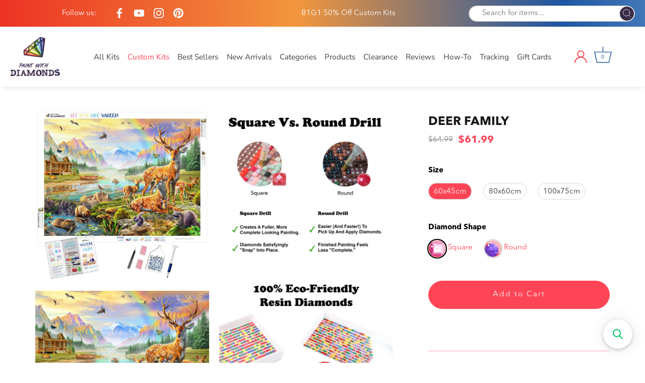

--- FILE ---
content_type: text/javascript
request_url: https://dashboard.wheelio-app.com/api/wheelioapp/getsettings?jsonp=WheelioAppJSONPCallback283&s=paintwithdiamonds.myshopify.com&d=paintwithdiamonds.myshopify.com&cu=https%3A%2F%2Fpaintwithdiamonds.com%2Fproducts%2Fdeer-family&uid=283
body_size: 389
content:
window['WheelioAppJSONPCallback283']({"success":false,"errorMessage":"No active campaigns!"})